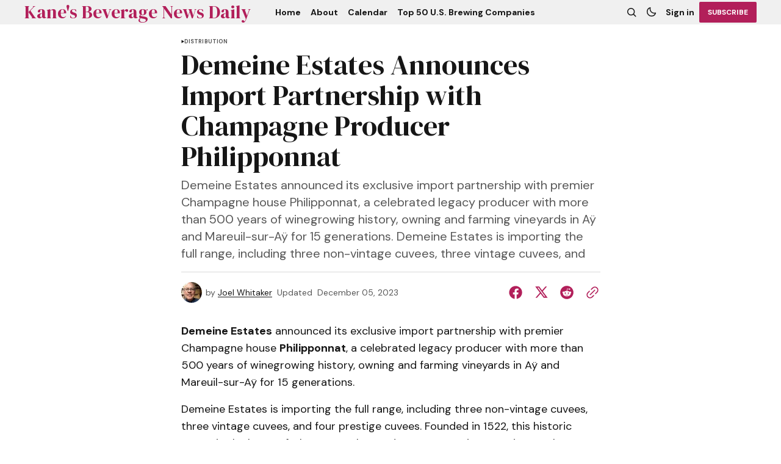

--- FILE ---
content_type: text/html; charset=utf-8
request_url: https://bevnews.net/demeine-estates-announces-import-partnership-with-champagne-producer-philipponnat/
body_size: 10844
content:
<!DOCTYPE html>
<html lang="en" data-theme="light">
    <head>

        <meta charset="utf-8" />
        <meta name="viewport" content="width=device-width, initial-scale=1" />
        
        <title>Demeine Estates Announces Import Partnership with Champagne Producer Philipponnat</title>
        <link rel="stylesheet" href="https://bevnews.net/assets/built/index.css?v=cfbda4732b" />
        <link rel="preconnect" href="https://fonts.googleapis.com">
<link rel="preconnect" href="https://fonts.gstatic.com" crossorigin>

<link href="https://fonts.googleapis.com/css2?family=DM+Serif+Display&display=swap" rel="stylesheet">

<link href="https://fonts.googleapis.com/css2?family=DM+Sans:ital,opsz,wght@0,9..40,400;0,9..40,500;0,9..40,600;0,9..40,700;1,9..40,400;1,9..40,500;1,9..40,600;1,9..40,700&display=swap" rel="stylesheet">

<style>
    :root {
        --font-family-navigation: 'DM Sans', sans-serif;
        --font-family-body: 'DM Sans', sans-serif;
        --font-family-title: 'DM Serif Display', serif;
        --font-family-section-title: 'DM Sans', sans-serif;
        --font-family-post-tag: 'DM Sans', sans-serif;
        --font-family-post-excerpt: 'DM Sans', sans-serif;
        --font-family-post-info: 'DM Sans', sans-serif;
        --font-family-button: 'DM Sans', sans-serif;
        --font-family-number: 'DM Serif Display', serif;    
        
        --font-weight-title: 400;
        --font-weight-tag: 700;
        --font-weight-post-excerpt: 400;
        --font-weight-post-info: 400;
        --font-weight-navigation: 700;
        --font-weight-button: 700;
        --font-weight-section-title: 700;
        --font-weight-footer-secondary: 400;
        --font-weight-number: 400;

        --font-size-site-title-1: 30px;
        --font-size-site-title-2: 48px;
        --font-size-navigation-1: 14px;
        --font-size-navigation-2: 16px;
        --font-size-button: 12px;
        --font-size-section-title: 12px;
        --font-size-tag: 9px;
        --font-size-post-title: 24px;
        --font-size-post-title-no-img: 18px;
        --font-size-main-post-title: 36px;
        --font-size-main-post-title-no-feat: 32px;
        --font-size-main-post-excerpt: 20px;
        --font-size-latest-post-title: 18px;
        --font-size-post-info: 12px;
        --font-size-number: 50px;
        --font-size-cta-text: 16px;
        --font-size-post-page-title: 46px;
        --font-size-post-page-excerpt: 20px;

        --line-height-site-title-1: 100%;
        --line-height-site-title-2: 100%;
        --line-height-navigation-1: 100%;
        --line-height-navigation-2: 110%;
        --line-height-button-1: 110%;
        --line-height-button-2: 120%;
        --line-height-tag: 100%;
        --line-height-post-title: 110%;
        --line-height-main-post-title: 110%;
        --line-height-main-post-excerpt: 140%;
        --line-height-latest-post-title: 110%;
        --line-height-post-info: 110%;
        --line-height-section-title: 120%;
        --line-height-number: 90%;
        --line-height-cta-text: 130%;

        --letter-spacing-title: 0;
        --letter-spacing-button: -0.02em; 
        --letter-spacing-tag: 0.02em; 
        --letter-spacing-section-title: 0.02em;
        --letter-spacing-number: -0.04em;

        --text-transform-navigation: unset;
        --text-transform-tags: uppercase;
        --text-transform-button: uppercase;
        --text-transform-section-title: uppercase;
        --text-transform-footer-link: uppercase;

        --edit-billing-btn-padding--loading: 4.5px 54.5px;
    }
</style>






        
    <style>
        :root {
            --border-radius-buttons: 2px;
            --border-radius-images: 0;
            --border-radius-elements: 2px;
        }
    </style>


        <style>
            :root {
                --accent-color: #b21f5a;
                        --header-height: -40px;
                
            }
            :root[data-theme='light']{
                --color-social-bg-icon: #b21f5a;
            }
            :root[data-theme='dark']{
                --color-social-bg-icon: #fff;
            }
        </style>

        <script>
            const rootElem = document.querySelector("html[data-theme]");

            const detectSystemTheme = () => {
                if (window.matchMedia("(prefers-color-scheme: dark)").matches) {
                    rootElem.setAttribute("data-theme", "dark");
                } else {
                    rootElem.setAttribute("data-theme", "light");
                }
            };

            const initTheme = () => {
                const localStoragePref = localStorage.getItem("data-theme");

                if (localStoragePref) {
                    rootElem.setAttribute("data-theme", localStoragePref);
                } else {
                    detectSystemTheme();
                }
            };

            initTheme();

            window
                .matchMedia("(prefers-color-scheme: dark)")
                .addEventListener("change", () => {
                    if (window.matchMedia("(prefers-color-scheme: dark)").matches) {
                        rootElem.setAttribute("data-theme", "dark");
                    } else {
                        rootElem.setAttribute("data-theme", "light");
                    }
                });
        </script>
        
        <script src="https://bevnews.net/assets/built/index.js?v=cfbda4732b" defer></script>
        
        <link rel="canonical" href="https://bevnews.net/demeine-estates-announces-import-partnership-with-champagne-producer-philipponnat/">
    <meta name="referrer" content="no-referrer-when-downgrade">
    
    <meta property="og:site_name" content="Kane&#x27;s Beverage News Daily">
    <meta property="og:type" content="article">
    <meta property="og:title" content="Demeine Estates Announces Import Partnership with Champagne Producer Philipponnat">
    <meta property="og:description" content="Demeine Estates announced its exclusive import partnership with premier Champagne house Philipponnat, a celebrated legacy producer with more than 500 years of winegrowing history, owning and farming vineyards in Aÿ and Mareuil-sur-Aÿ for 15 generations.

Demeine Estates is importing the full range, including three non-vintage cuvees, three vintage cuvees, and">
    <meta property="og:url" content="https://bevnews.net/demeine-estates-announces-import-partnership-with-champagne-producer-philipponnat/">
    <meta property="og:image" content="https://bevnews.net/content/images/2022/08/BND-HEADER.jpg">
    <meta property="article:published_time" content="2023-12-06T02:26:22.000Z">
    <meta property="article:modified_time" content="2023-12-06T02:26:22.000Z">
    <meta property="article:tag" content="Distribution">
    
    <meta property="article:publisher" content="https://www.facebook.com/ghost">
    <meta name="twitter:card" content="summary_large_image">
    <meta name="twitter:title" content="Demeine Estates Announces Import Partnership with Champagne Producer Philipponnat">
    <meta name="twitter:description" content="Demeine Estates announced its exclusive import partnership with premier Champagne house Philipponnat, a celebrated legacy producer with more than 500 years of winegrowing history, owning and farming vineyards in Aÿ and Mareuil-sur-Aÿ for 15 generations.

Demeine Estates is importing the full range, including three non-vintage cuvees, three vintage cuvees, and">
    <meta name="twitter:url" content="https://bevnews.net/demeine-estates-announces-import-partnership-with-champagne-producer-philipponnat/">
    <meta name="twitter:image" content="https://bevnews.net/content/images/size/w1200/2022/10/Maker-s-Mark-Warehouse-Interior-2-2.jpg">
    <meta name="twitter:label1" content="Written by">
    <meta name="twitter:data1" content="Joel Whitaker">
    <meta name="twitter:label2" content="Filed under">
    <meta name="twitter:data2" content="Distribution">
    <meta name="twitter:site" content="@ghost">
    <meta property="og:image:width" content="940">
    <meta property="og:image:height" content="198">
    
    <script type="application/ld+json">
{
    "@context": "https://schema.org",
    "@type": "Article",
    "publisher": {
        "@type": "Organization",
        "name": "Kane&#x27;s Beverage News Daily",
        "url": "https://bevnews.net/",
        "logo": {
            "@type": "ImageObject",
            "url": "https://bevnews.net/favicon.ico",
            "width": 48,
            "height": 48
        }
    },
    "author": {
        "@type": "Person",
        "name": "Joel Whitaker",
        "image": {
            "@type": "ImageObject",
            "url": "https://www.gravatar.com/avatar/02bb708ffc53a92d152fcd65cc9bedb5?s=250&r=x&d=mp",
            "width": 250,
            "height": 250
        },
        "url": "https://bevnews.net/author/joel/",
        "sameAs": []
    },
    "headline": "Demeine Estates Announces Import Partnership with Champagne Producer Philipponnat",
    "url": "https://bevnews.net/demeine-estates-announces-import-partnership-with-champagne-producer-philipponnat/",
    "datePublished": "2023-12-06T02:26:22.000Z",
    "dateModified": "2023-12-06T02:26:22.000Z",
    "keywords": "Distribution",
    "description": "Demeine Estates announced its exclusive import partnership with premier Champagne house Philipponnat, a celebrated legacy producer with more than 500 years of winegrowing history, owning and farming vineyards in Aÿ and Mareuil-sur-Aÿ for 15 generations.\n\nDemeine Estates is importing the full range, including three non-vintage cuvees, three vintage cuvees, and four prestige cuvees. Founded in 1522, this historic House in the heart of Champagne has undergone a renaissance since 15th generation fam",
    "mainEntityOfPage": "https://bevnews.net/demeine-estates-announces-import-partnership-with-champagne-producer-philipponnat/"
}
    </script>

    <meta name="generator" content="Ghost 6.13">
    <link rel="alternate" type="application/rss+xml" title="Kane&#x27;s Beverage News Daily" href="https://bevnews.net/rss/">
    <script defer src="https://cdn.jsdelivr.net/ghost/portal@~2.56/umd/portal.min.js" data-i18n="true" data-ghost="https://bevnews.net/" data-key="4c8fdd3727dd41776902f09e03" data-api="https://kanes-beverage-news-daily.ghost.io/ghost/api/content/" data-locale="en" crossorigin="anonymous"></script><style id="gh-members-styles">.gh-post-upgrade-cta-content,
.gh-post-upgrade-cta {
    display: flex;
    flex-direction: column;
    align-items: center;
    font-family: -apple-system, BlinkMacSystemFont, 'Segoe UI', Roboto, Oxygen, Ubuntu, Cantarell, 'Open Sans', 'Helvetica Neue', sans-serif;
    text-align: center;
    width: 100%;
    color: #ffffff;
    font-size: 16px;
}

.gh-post-upgrade-cta-content {
    border-radius: 8px;
    padding: 40px 4vw;
}

.gh-post-upgrade-cta h2 {
    color: #ffffff;
    font-size: 28px;
    letter-spacing: -0.2px;
    margin: 0;
    padding: 0;
}

.gh-post-upgrade-cta p {
    margin: 20px 0 0;
    padding: 0;
}

.gh-post-upgrade-cta small {
    font-size: 16px;
    letter-spacing: -0.2px;
}

.gh-post-upgrade-cta a {
    color: #ffffff;
    cursor: pointer;
    font-weight: 500;
    box-shadow: none;
    text-decoration: underline;
}

.gh-post-upgrade-cta a:hover {
    color: #ffffff;
    opacity: 0.8;
    box-shadow: none;
    text-decoration: underline;
}

.gh-post-upgrade-cta a.gh-btn {
    display: block;
    background: #ffffff;
    text-decoration: none;
    margin: 28px 0 0;
    padding: 8px 18px;
    border-radius: 4px;
    font-size: 16px;
    font-weight: 600;
}

.gh-post-upgrade-cta a.gh-btn:hover {
    opacity: 0.92;
}</style><script async src="https://js.stripe.com/v3/"></script>
    <script defer src="https://cdn.jsdelivr.net/ghost/sodo-search@~1.8/umd/sodo-search.min.js" data-key="4c8fdd3727dd41776902f09e03" data-styles="https://cdn.jsdelivr.net/ghost/sodo-search@~1.8/umd/main.css" data-sodo-search="https://kanes-beverage-news-daily.ghost.io/" data-locale="en" crossorigin="anonymous"></script>
    
    <link href="https://bevnews.net/webmentions/receive/" rel="webmention">
    <script defer src="/public/cards.min.js?v=cfbda4732b"></script>
    <link rel="stylesheet" type="text/css" href="/public/cards.min.css?v=cfbda4732b">
    <script defer src="/public/comment-counts.min.js?v=cfbda4732b" data-ghost-comments-counts-api="https://bevnews.net/members/api/comments/counts/"></script>
    <script defer src="/public/member-attribution.min.js?v=cfbda4732b"></script>
    <script defer src="/public/ghost-stats.min.js?v=cfbda4732b" data-stringify-payload="false" data-datasource="analytics_events" data-storage="localStorage" data-host="https://bevnews.net/.ghost/analytics/api/v1/page_hit"  tb_site_uuid="d046989c-092a-4b53-9f4c-cb8c3be7f100" tb_post_uuid="3c400ba9-2e61-44b0-8945-081e67fe314a" tb_post_type="post" tb_member_uuid="undefined" tb_member_status="undefined"></script><style>:root {--ghost-accent-color: #b21f5a;}</style>
    <script defer="defer" data-domain="bevnews.net" src="https://plausible.io/js/script.hash.outbound-links.js"></script>
    <link rel="preconnect" href="https://fonts.bunny.net"><link rel="stylesheet" href="https://fonts.bunny.net/css?family=merriweather:300,700"><style>:root {--gh-font-body: Merriweather;}</style>

    </head>
    <body class="post-template tag-distribution gh-font-body-merriweather">
        <div class="gh-viewport">
                <header class="gh-header gh-header--type-1 gh-header--gray" >
        <div class="gh-container gh-header-container">
            <button class="gh-burger-btn gh-burger-btn--type-1" aria-label="open mobile menu button" id="open-mobile-menu">
                <svg width="25" height="25" viewBox="0 0 25 25" fill="#161616" xmlns="http://www.w3.org/2000/svg">
<g>
<path fill-rule="evenodd" clip-rule="evenodd" d="M5.5 8.5C4.94772 8.5 4.5 8.94772 4.5 9.5C4.5 10.0523 4.94772 10.5 5.5 10.5H19.5C20.0523 10.5 20.5 10.0523 20.5 9.5C20.5 8.94772 20.0523 8.5 19.5 8.5H5.5ZM5.5 13.5C4.94772 13.5 4.5 13.9477 4.5 14.5C4.5 15.0523 4.94772 15.5 5.5 15.5H16.5C17.0523 15.5 17.5 15.0523 17.5 14.5C17.5 13.9477 17.0523 13.5 16.5 13.5H5.5Z"/>
</g>
</svg>
            </button>
            
            <a class="gh-site-logo " href="https://bevnews.net" aria-label="Kane&#x27;s Beverage News Daily logo and home page link">
                        <h1 class="gh-site-title">Kane&#x27;s Beverage News Daily</h1>
            </a>
                <nav class="gh-nav">
        <ul class="gh-nav-menu">
                    <li class="gh-nav-list-item nav-home"><a href="https://bevnews.net/" class="gh-nav-menu-item" aria-label="Home navigation link" ><span>Home</span></a></li>
                    <li class="gh-nav-list-item nav-about"><a href="https://bevnews.net/about/" class="gh-nav-menu-item" aria-label="About navigation link" ><span>About</span></a></li>
                    <li class="gh-nav-list-item nav-calendar"><a href="https://bevnews.net/calendar/" class="gh-nav-menu-item" aria-label="Calendar navigation link" ><span>Calendar</span></a></li>
                    <li class="gh-nav-list-item nav-top-50-u-s-brewing-companies"><a href="https://bevnews.net/top-50-us-brewing-companies-2024/" class="gh-nav-menu-item" aria-label="Top 50 U.S. Brewing Companies navigation link" ><span>Top 50 U.S. Brewing Companies</span></a></li>
        </ul>
    </nav>


            <div class="gh-header__options">
                <button class="gh-search" title="Search button" aria-label="Search button" data-ghost-search><svg width="24" height="24" viewBox="0 0 24 24" fill="#161616" xmlns="http://www.w3.org/2000/svg">
<g>
<path fill-rule="evenodd" clip-rule="evenodd" d="M6.80617 6.80617C7.96263 5.6497 9.53114 5 11.1666 5C12.8021 5 14.3706 5.6497 15.5271 6.80617C16.6836 7.96263 17.3333 9.53114 17.3333 11.1666C17.3333 12.5501 16.8684 13.8857 16.0251 14.9644L19.2803 18.2197C19.5732 18.5126 19.5732 18.9874 19.2803 19.2803C18.9874 19.5732 18.5126 19.5732 18.2197 19.2803L14.9644 16.0251C13.8857 16.8684 12.5501 17.3333 11.1666 17.3333C9.53114 17.3333 7.96263 16.6836 6.80617 15.5271C5.6497 14.3706 5 12.8021 5 11.1666C5 9.53114 5.6497 7.96263 6.80617 6.80617ZM11.1666 6.5C9.92897 6.5 8.74199 6.99166 7.86683 7.86683C6.99166 8.74199 6.5 9.92897 6.5 11.1666C6.5 12.4043 6.99166 13.5913 7.86683 14.4664C8.74199 15.3416 9.92897 15.8333 11.1666 15.8333C12.4043 15.8333 13.5913 15.3416 14.4664 14.4664C15.3416 13.5913 15.8333 12.4043 15.8333 11.1666C15.8333 9.92897 15.3416 8.74199 14.4664 7.86683C13.5913 6.99166 12.4043 6.5 11.1666 6.5Z"/>
</g>
</svg>
</button>
                <button class="gh-switch-btn" aria-label="Switch theme button" type="button">
                    <svg
    width="24"
    height="24"
    viewBox="-2 -1 21 21"
    fill="none"
    xmlns="http://www.w3.org/2000/svg"
    class="gh-moon-icon"
    stroke="#161616"
>
    <path
        d="M15 10.6498C14.4361 10.8208 13.8378 10.9128 13.218 10.9128C9.83172 10.9128 7.0866 8.16764 7.0866 4.78131C7.0866 4.16179 7.17848 3.56372 7.34936 3C4.8322 3.76338 3 6.10197 3 8.86851C3 12.2548 5.74511 15 9.13138 15C11.8981 15 14.2369 13.1674 15 10.6498Z"
        stroke-width="1.3"
        stroke-linejoin="round"
    />
</svg>                    <svg
    width="24"
    height="24"
    viewBox="-2 -1.5 22 21"
    fill="none"
    xmlns="http://www.w3.org/2000/svg"
    class="gh-sun-icon"
>
    <path
        d="M8.99999 2.2966V1.80005M8.99999 16.2001V15.7035M15.7034 9.00005H16.2M1.79999 9.00005H2.29654M13.7405 4.26005L14.0916 3.90894M3.90836 14.0912L4.25947 13.7401M13.7405 13.74L14.0916 14.0912M3.90836 3.9089L4.25947 4.26002M12.9627 8.97289C12.9627 11.1668 11.1842 12.9453 8.99029 12.9453C6.79639 12.9453 5.01788 11.1668 5.01788 8.97289C5.01788 6.77899 6.79639 5.00048 8.99029 5.00048C11.1842 5.00048 12.9627 6.77899 12.9627 8.97289Z"
        stroke="#FFF"
        stroke-width="1.3"
        stroke-linecap="round"
    />
</svg>                </button>
                        <a class="gh-nav-menu-item gh-sign-in-btn" href="https://bevnews.net/signin" aria-label="Sign in">Sign in</a>
                        <a class="gh-subscribe-button gh-accent-button" href="https://bevnews.net/subscribe" aria-label="Subscribe"><span>Subscribe</span></a>
            </div>

        </div>
            <div class="gh-mobile-menu">
            <button class="gh-burger-btn gh-burger-btn--close" aria-label="close mobile menu button" id="close-mobile-menu">
                <svg width="24" height="24" viewBox="0 0 24 24" fill="none" xmlns="http://www.w3.org/2000/svg">
<g>
<path d="M6.40002 18.6538L5.34619 17.6L10.9462 12L5.34619 6.40002L6.40002 5.34619L12 10.9462L17.6 5.34619L18.6538 6.40002L13.0538 12L18.6538 17.6L17.6 18.6538L12 13.0538L6.40002 18.6538Z"/>
</g>
</svg>
            </button>
        <div class="gh-mobile-menu__top gh-mobile-menu__top--subscribe">
                <nav class="gh-nav">
        <ul class="gh-nav-menu">
                    <li class="gh-nav-list-item nav-home"><a href="https://bevnews.net/" class="gh-nav-menu-item" aria-label="Home navigation link"><span>Home</span></a></li>
                    <li class="gh-nav-list-item nav-about"><a href="https://bevnews.net/about/" class="gh-nav-menu-item" aria-label="About navigation link"><span>About</span></a></li>
                    <li class="gh-nav-list-item nav-calendar"><a href="https://bevnews.net/calendar/" class="gh-nav-menu-item" aria-label="Calendar navigation link"><span>Calendar</span></a></li>
                    <li class="gh-nav-list-item nav-top-50-u-s-brewing-companies"><a href="https://bevnews.net/top-50-us-brewing-companies-2024/" class="gh-nav-menu-item" aria-label="Top 50 U.S. Brewing Companies navigation link"><span>Top 50 U.S. Brewing Companies</span></a></li>
        </ul>
    </nav>

                    <a class="gh-nav-menu-item--hide gh-mobile-account-btn gh-accent-button" href="https://bevnews.net/signin" aria-label="Sign in"><span>Sign in</span></a>
                <ul class="gh-sub-nav">
            <li class="nav-sign-up"><a href="#/portal/" class="gh-sub-nav-menu-item" aria-label="Sign up navigation link">Sign up</a></li>
    </ul>

        </div>
        <div class="gh-mobile-bottom">
                    <form class="gh-form" data-members-form="subscribe" data-members-autoredirect="false" novalidate>
                        <h2 class="gh-form__title">Subscribe to Our Newsletter</h2>
                        <div class="gh-form__input-wrapper">
                            <input class="gh-form-input" data-members-email type="email" name="email-input-mobile-menu" id="email-input-mobile-menu" placeholder="E-mail" aria-label="Your Email Address" autofocus required>
                            <button aria-label="Subscribe" class="gh-main-button gh-form__submit-button gh-accent-button" type="submit">
                                <span>Subscribe</span>
                                <svg xmlns="http://www.w3.org/2000/svg" xmlns:xlink="http://www.w3.org/1999/xlink"
  style="margin: auto; background: none; shape-rendering: auto;" width="25px" height="25px"
  viewBox="0 0 100 100" preserveAspectRatio="xMidYMid">
  <circle cx="50" cy="50" fill="none" stroke="#ffffff" stroke-width="10" r="37"
    stroke-dasharray="174.35839227423352 60.119464091411174">
    <animateTransform attributeName="transform" type="rotate" repeatCount="indefinite" dur="1s"
      values="0 50 50;360 50 50" keyTimes="0;1" />
  </circle>
</svg>                            </button>
                        </div>
                        <p class="gh-form__error" data-members-error></p>
                        <div class="gh-form__success">
                            <p class="gh-form__success-title">
                                <svg width="36" height="36" viewBox="0 0 48 48" fill="none" xmlns="http://www.w3.org/2000/svg">
                                    <path
                                        d="M43.2008 24C43.2008 34.6039 34.6046 43.2 24.0008 43.2C13.3969 43.2 4.80078 34.6039 4.80078 24C4.80078 13.3962 13.3969 4.80005 24.0008 4.80005C27.0132 4.80005 29.8635 5.49378 32.4008 6.73021M39.6008 12L22.8008 28.8L18.0008 24"
                                        stroke="#17996A" stroke-width="4" stroke-linecap="round" stroke-linejoin="round" />
                                </svg><span>Success! Now Check Your Email</span>
                            </p>
                            <p class="gh-form__success-text">To complete Subscribe, click the confirmation link in your inbox. If it doesn’t arrive within 3 minutes, check your spam folder.</p>
                            <a href="https://bevnews.net" class="gh-form__success-button">Ok, Thanks</a>
                        </div>
                    </form>
            
<div class="gh-social-icons">
        <a class="gh-social-icons-link" href=https://www.facebook.com/ghost target="_blank" rel="noopener noreferrer" aria-label="Kane&#x27;s Beverage News Daily facebook link"><svg width="26" height="26" viewBox="1 1 24 24" fill="#b21f5a" xmlns="http://www.w3.org/2000/svg">
    <g>
        <path
            d="M13.0596 3.25C7.6419 3.25 3.25 7.6419 3.25 13.0596C3.25 17.9559 6.83722 22.0141 11.5269 22.75V15.8952H9.03612V13.0596H11.5269V10.8984C11.5269 8.43989 12.9913 7.08187 15.232 7.08187C16.3053 7.08187 17.4279 7.27346 17.4279 7.27346V9.68755H16.1909C14.9724 9.68755 14.5924 10.4437 14.5924 11.2195V13.0596H17.313L16.8781 15.8952H14.5924V22.75C19.2819 22.0141 22.8692 17.9559 22.8692 13.0596C22.8692 7.6419 18.4773 3.25 13.0596 3.25Z" />
    </g>
</svg></a>
        <a class="gh-social-icons-link" href=https://x.com/ghost target="_blank" rel="noopener noreferrer" aria-label="Kane&#x27;s Beverage News Daily twitter link"><svg width="26" height="26" viewBox="0 0 26 26" fill="#b21f5a" xmlns="http://www.w3.org/2000/svg">
<g>
<path d="M9.69583 3.25H3.25L10.8569 13.3925L3.66433 21.6666H6.10456L11.9871 14.8995L17.0625 21.6667H23.5083L15.5815 11.0976L22.4034 3.25H19.9632L14.4513 9.59066L9.69583 3.25ZM17.9833 19.825L6.93333 5.09167H8.775L19.825 19.825H17.9833Z"/>
</g>
</svg>
</a>
</div>        </div>
    </div>
<div class="gh-mobile-overlay gh-mobile-overlay--close"></div>    </header>
            
            

<main class="gh-post-page--wrapper">
    <div class="gh-post-page">
        <article class="post tag-distribution no-image gh-post-page__article">
            <header class="gh-post-page__header">


                        <div class="gh-tags-wrapper">
                        <svg width="5" height="8" viewBox="0 0 5 6" fill="#161616" xmlns="http://www.w3.org/2000/svg">
    <path d="M5 3L0.5 5.59808V0.401924L5 3Z" />
</svg>                        
                    <a href="/tag/distribution/" class="gh-tag-link" >Distribution</a>

                        </div>


                <h1 class="gh-post-page__title">Demeine Estates Announces Import Partnership with Champagne Producer Philipponnat</h1>

                    <p class="gh-post-page__excerpt">Demeine Estates announced its exclusive import partnership with premier Champagne house Philipponnat, a celebrated legacy producer with more than 500 years of winegrowing history, owning and farming vineyards in Aÿ and Mareuil-sur-Aÿ for 15 generations.

Demeine Estates is importing the full range, including three non-vintage cuvees, three vintage cuvees, and</p>

                <div class="gh-post-page__author gh-post-page__author--header">
                        <picture>
                            <source 
                                srcset="
                                https://www.gravatar.com/avatar/02bb708ffc53a92d152fcd65cc9bedb5?s&#x3D;250&amp;r&#x3D;x&amp;d&#x3D;mp 100w"
                                sizes="34px"  
                                type="image/webp">
                            <img 
                                srcset="
                                https://www.gravatar.com/avatar/02bb708ffc53a92d152fcd65cc9bedb5?s&#x3D;250&amp;r&#x3D;x&amp;d&#x3D;mp 100w"
                                sizes="34px" 
                                src="https://www.gravatar.com/avatar/02bb708ffc53a92d152fcd65cc9bedb5?s&#x3D;250&amp;r&#x3D;x&amp;d&#x3D;mp"
                                class="gh-avatar" 
                                alt="Joel Whitaker profile image">
                        </picture>
                    
                    <div class="gh-post-page__author-name">
                        <span class="gh-post-page__author--start">by</span>
                        <a href="/author/joel/" class="gh-post-page__author-name--link">Joel Whitaker</a>
                    </div>

                    <div class="gh-post-page__author-date">
                        <span class="gh-post-page__author--start">Updated</span>

                        <time class="gh-post-info__date" datetime="2023-12-05">
                            December 05, 2023
                        </time>
                    </div>

                    <div class="gh-post-page__share">
                        <a class="gh-post-page__share-link" href="https://www.facebook.com/sharer.php?u=https://bevnews.net/demeine-estates-announces-import-partnership-with-champagne-producer-philipponnat/" target="_blank" rel="noopener" aria-label="Share on facebook">
                            <svg width="26" height="26" viewBox="1 1 24 24" fill="#b21f5a" xmlns="http://www.w3.org/2000/svg">
    <g>
        <path
            d="M13.0596 3.25C7.6419 3.25 3.25 7.6419 3.25 13.0596C3.25 17.9559 6.83722 22.0141 11.5269 22.75V15.8952H9.03612V13.0596H11.5269V10.8984C11.5269 8.43989 12.9913 7.08187 15.232 7.08187C16.3053 7.08187 17.4279 7.27346 17.4279 7.27346V9.68755H16.1909C14.9724 9.68755 14.5924 10.4437 14.5924 11.2195V13.0596H17.313L16.8781 15.8952H14.5924V22.75C19.2819 22.0141 22.8692 17.9559 22.8692 13.0596C22.8692 7.6419 18.4773 3.25 13.0596 3.25Z" />
    </g>
</svg>                        </a>
                        <a class="gh-post-page__share-link" href="https://twitter.com/intent/tweet?url=https://bevnews.net/demeine-estates-announces-import-partnership-with-champagne-producer-philipponnat/&amp;text=Demeine%20Estates%20Announces%20Import%20Partnership%20with%20Champagne%20Producer%20Philipponnat" target="_blank" rel="noopener" aria-label="Share on twitter">
                            <svg width="26" height="26" viewBox="0 0 26 26" fill="#b21f5a" xmlns="http://www.w3.org/2000/svg">
<g>
<path d="M9.69583 3.25H3.25L10.8569 13.3925L3.66433 21.6666H6.10456L11.9871 14.8995L17.0625 21.6667H23.5083L15.5815 11.0976L22.4034 3.25H19.9632L14.4513 9.59066L9.69583 3.25ZM17.9833 19.825L6.93333 5.09167H8.775L19.825 19.825H17.9833Z"/>
</g>
</svg>
                        </a>
                        <a class="gh-post-page__share-link" href="https://reddit.com/submit?url=https://bevnews.net/demeine-estates-announces-import-partnership-with-champagne-producer-philipponnat/&amp;media=&amp;description=Demeine%20Estates%20Announces%20Import%20Partnership%20with%20Champagne%20Producer%20Philipponnat" target="_blank" rel="noopener" data-pin-do="none" aria-label="Share on reddit">
                            <svg width="32" height="32" viewBox="0 0 32 32" fill="#b21f5a" xmlns="http://www.w3.org/2000/svg">
<path d="M16.0013 29.3334C8.6375 29.3334 2.66797 23.3638 2.66797 16.0001C2.66797 8.63628 8.6375 2.66675 16.0013 2.66675C23.3651 2.66675 29.3347 8.63628 29.3347 16.0001C29.3347 23.3638 23.3651 29.3334 16.0013 29.3334ZM24.8947 16.0001C24.8667 15.2334 24.3909 14.5547 23.6797 14.2667C22.9687 13.9789 22.1548 14.1355 21.6013 14.6667C20.0845 13.6357 18.3016 13.0661 16.468 13.0267L17.3347 8.86675L20.188 9.46675C20.258 10.1181 20.7909 10.622 21.4452 10.6557C22.0993 10.6894 22.6812 10.2428 22.8177 9.60204C22.9543 8.96133 22.6051 8.31634 21.994 8.08034C21.3829 7.84432 20.6908 8.08723 20.3613 8.65341L17.0947 8.00008C16.9867 7.9764 16.8739 7.99692 16.7811 8.05704C16.6884 8.11716 16.6237 8.21189 16.6013 8.32008L15.6147 12.9467C13.7585 12.9747 11.951 13.5447 10.4146 14.5867C9.85296 14.0582 9.03224 13.9111 8.322 14.2118C7.61176 14.5123 7.14592 15.2038 7.13422 15.975C7.12253 16.7461 7.56717 17.4514 8.26797 17.7734C8.25296 17.9687 8.25296 18.1647 8.26797 18.3601C8.26797 21.3467 11.748 23.7734 16.0413 23.7734C20.3347 23.7734 23.8147 21.3467 23.8147 18.3601C23.8296 18.1647 23.8296 17.9687 23.8147 17.7734C24.4861 17.4397 24.9063 16.7498 24.8947 16.0001ZM11.5613 17.3334C11.5613 16.597 12.1582 16.0001 12.8946 16.0001C13.6311 16.0001 14.228 16.597 14.228 17.3334C14.228 18.0698 13.6311 18.6667 12.8946 18.6667C12.541 18.6667 12.2019 18.5262 11.9518 18.2762C11.7018 18.0262 11.5613 17.687 11.5613 17.3334ZM19.308 21.0001C18.362 21.713 17.1981 22.0758 16.0147 22.0267C14.8312 22.0758 13.6673 21.713 12.7213 21.0001C12.6038 20.857 12.6141 20.6481 12.745 20.5171C12.8759 20.3862 13.0848 20.3759 13.228 20.4934C14.0296 21.0814 15.0081 21.3778 16.0013 21.3334C16.9957 21.3875 17.9788 21.1006 18.788 20.5201C18.8832 20.4271 19.0208 20.3922 19.1489 20.4282C19.2769 20.4643 19.3761 20.5659 19.4089 20.6949C19.4417 20.8238 19.4032 20.9605 19.308 21.0534V21.0001ZM19.068 18.7201C18.3316 18.7201 17.7347 18.1231 17.7347 17.3867C17.7347 16.6503 18.3316 16.0534 19.068 16.0534C19.8044 16.0534 20.4013 16.6503 20.4013 17.3867C20.416 17.7518 20.2801 18.107 20.0256 18.369C19.7709 18.6311 19.42 18.7774 19.0547 18.7734L19.068 18.7201Z"/>
</svg>
                        </a>
                        <button class="gh-post-page__share-link copyToClipboardBtn" aria-label="Copy to clipboard button">
                            <svg width="32" height="32" fill="#b21f5a" viewbox="0 0 32 32" xmlns="http://www.w3.org/2000/svg">
    <path
        d="M19.92 4.271a7.21 7.21 0 0 0-2.832 1.017c-.615.385-1.224.938-2.934 2.665-1.531 1.546-1.614 1.657-1.549 2.06.069.425.608.92 1.001.92.11 0 .267-.025.349-.056.082-.031.941-.842 1.91-1.802.969-.961 1.882-1.833 2.028-1.939.529-.381 1.326-.718 2-.845.441-.083 1.364-.082 1.814.001a5.106 5.106 0 0 1 2.752 1.502c.627.649.993 1.292 1.26 2.216.102.353.121.543.121 1.243 0 .909-.078 1.298-.399 2.006-.33.727-.612 1.064-2.435 2.902-.975.984-1.798 1.855-1.829 1.937a1.16 1.16 0 0 0-.057.35c0 .392.496.931.92 1 .403.066.514-.018 2.06-1.549a72.228 72.228 0 0 0 1.908-1.945c1.254-1.4 1.835-2.883 1.84-4.701.005-1.879-.651-3.499-1.965-4.857a7.057 7.057 0 0 0-3.758-2.048c-.559-.107-1.645-.144-2.205-.077m.133 6.272c-.219.103-9.32 9.174-9.488 9.457-.165.278-.149.614.045.92.224.353.537.547.884.547.242 0 .31-.028.564-.224.451-.35 9.199-9.14 9.304-9.35.118-.233.116-.599-.004-.788-.356-.562-.851-.775-1.305-.562m-10.56 2.072c-.217.096-3.532 3.402-3.903 3.892a7.085 7.085 0 0 0-1.187 2.34c-.198.684-.252 1.091-.253 1.9-.001 1.899.654 3.503 1.994 4.884 1.426 1.469 3.096 2.177 5.109 2.166 1.108-.007 2.03-.21 2.958-.653.913-.436 1.177-.656 3.161-2.629 1.034-1.028 1.916-1.946 1.96-2.04.124-.26.101-.503-.073-.778-.336-.53-.846-.723-1.298-.491-.096.048-.978.885-1.961 1.859-.983.975-1.903 1.85-2.044 1.945a5.26 5.26 0 0 1-1.682.707c-.628.13-1.74.111-2.301-.04-.882-.237-1.555-.623-2.246-1.289-.756-.728-1.154-1.389-1.445-2.394-.103-.357-.122-.545-.122-1.247 0-.703.019-.89.122-1.248a5.463 5.463 0 0 1 .739-1.57c.138-.196 1.037-1.148 1.998-2.116.961-.968 1.773-1.828 1.804-1.91.103-.27.068-.534-.104-.794-.308-.466-.823-.673-1.226-.494"
        fill-rule="evenodd"/>
</svg>                            <span class="copyToClipboardBtn__success">Link copied!</span>
                            <span class="copyToClipboardBtn__fail">Copy failed!</span>
                        </button>
                    </div>
                </div>
            </header>

            <div class="gh-post-page__content">

                <p><strong>Demeine Estates</strong> announced its exclusive import partnership with premier Champagne house <strong>Philipponnat</strong>, a celebrated legacy producer with more than 500 years of winegrowing history, owning and farming vineyards in Aÿ and Mareuil-sur-Aÿ for 15 generations.</p><p>Demeine Estates is importing the full range, including three non-vintage cuvees, three vintage cuvees, and four prestige cuvees.&nbsp;Founded in 1522, this&nbsp;historic House&nbsp;in the heart of Champagne has undergone a renaissance since 15th generation family member Charles Philipponnat took the helm in 2000.</p>

            </div>
            <div class="gh-post-page__author gh-post-page__author--content">
                    <picture>
                        <source 
                            srcset="
                            https://www.gravatar.com/avatar/02bb708ffc53a92d152fcd65cc9bedb5?s&#x3D;250&amp;r&#x3D;x&amp;d&#x3D;mp 100w"
                            sizes="34px"  
                            type="image/webp">
                        <img 
                            srcset="
                            https://www.gravatar.com/avatar/02bb708ffc53a92d152fcd65cc9bedb5?s&#x3D;250&amp;r&#x3D;x&amp;d&#x3D;mp 100w"
                            sizes="34px" 
                            src="https://www.gravatar.com/avatar/02bb708ffc53a92d152fcd65cc9bedb5?s&#x3D;250&amp;r&#x3D;x&amp;d&#x3D;mp"
                            class="gh-avatar" 
                            alt="Joel Whitaker profile image">
                    </picture>
                
                <div class="gh-post-page__author-name">
                    <span class="gh-post-page__author--start">by</span>
                    <a href="/author/joel/" class="gh-post-page__author-name--link">Joel Whitaker</a>
                </div>

                <div class="gh-post-page__author-date">
                    <span class="gh-post-page__author--start">Updated</span>

                    <time class="gh-post-info__date" datetime="2023-12-05">
                        December 05, 2023
                    </time>
                </div>

                <div class="gh-post-page__share">
                    <a class="gh-post-page__share-link" href="https://www.facebook.com/sharer.php?u=https://bevnews.net/demeine-estates-announces-import-partnership-with-champagne-producer-philipponnat/" target="_blank" rel="noopener" aria-label="Share on facebook">
                        <svg width="26" height="26" viewBox="1 1 24 24" fill="#b21f5a" xmlns="http://www.w3.org/2000/svg">
    <g>
        <path
            d="M13.0596 3.25C7.6419 3.25 3.25 7.6419 3.25 13.0596C3.25 17.9559 6.83722 22.0141 11.5269 22.75V15.8952H9.03612V13.0596H11.5269V10.8984C11.5269 8.43989 12.9913 7.08187 15.232 7.08187C16.3053 7.08187 17.4279 7.27346 17.4279 7.27346V9.68755H16.1909C14.9724 9.68755 14.5924 10.4437 14.5924 11.2195V13.0596H17.313L16.8781 15.8952H14.5924V22.75C19.2819 22.0141 22.8692 17.9559 22.8692 13.0596C22.8692 7.6419 18.4773 3.25 13.0596 3.25Z" />
    </g>
</svg>                    </a>
                    <a class="gh-post-page__share-link" href="https://twitter.com/intent/tweet?url=https://bevnews.net/demeine-estates-announces-import-partnership-with-champagne-producer-philipponnat/&amp;text=Demeine%20Estates%20Announces%20Import%20Partnership%20with%20Champagne%20Producer%20Philipponnat" target="_blank" rel="noopener" aria-label="Share on twitter">
                        <svg width="26" height="26" viewBox="0 0 26 26" fill="#b21f5a" xmlns="http://www.w3.org/2000/svg">
<g>
<path d="M9.69583 3.25H3.25L10.8569 13.3925L3.66433 21.6666H6.10456L11.9871 14.8995L17.0625 21.6667H23.5083L15.5815 11.0976L22.4034 3.25H19.9632L14.4513 9.59066L9.69583 3.25ZM17.9833 19.825L6.93333 5.09167H8.775L19.825 19.825H17.9833Z"/>
</g>
</svg>
                    </a>
                    <a class="gh-post-page__share-link" href="https://reddit.com/submit?url=https://bevnews.net/demeine-estates-announces-import-partnership-with-champagne-producer-philipponnat/&amp;media=&amp;description=Demeine%20Estates%20Announces%20Import%20Partnership%20with%20Champagne%20Producer%20Philipponnat" target="_blank" rel="noopener" data-pin-do="none" aria-label="Share on reddit">
                        <svg width="32" height="32" viewBox="0 0 32 32" fill="#b21f5a" xmlns="http://www.w3.org/2000/svg">
<path d="M16.0013 29.3334C8.6375 29.3334 2.66797 23.3638 2.66797 16.0001C2.66797 8.63628 8.6375 2.66675 16.0013 2.66675C23.3651 2.66675 29.3347 8.63628 29.3347 16.0001C29.3347 23.3638 23.3651 29.3334 16.0013 29.3334ZM24.8947 16.0001C24.8667 15.2334 24.3909 14.5547 23.6797 14.2667C22.9687 13.9789 22.1548 14.1355 21.6013 14.6667C20.0845 13.6357 18.3016 13.0661 16.468 13.0267L17.3347 8.86675L20.188 9.46675C20.258 10.1181 20.7909 10.622 21.4452 10.6557C22.0993 10.6894 22.6812 10.2428 22.8177 9.60204C22.9543 8.96133 22.6051 8.31634 21.994 8.08034C21.3829 7.84432 20.6908 8.08723 20.3613 8.65341L17.0947 8.00008C16.9867 7.9764 16.8739 7.99692 16.7811 8.05704C16.6884 8.11716 16.6237 8.21189 16.6013 8.32008L15.6147 12.9467C13.7585 12.9747 11.951 13.5447 10.4146 14.5867C9.85296 14.0582 9.03224 13.9111 8.322 14.2118C7.61176 14.5123 7.14592 15.2038 7.13422 15.975C7.12253 16.7461 7.56717 17.4514 8.26797 17.7734C8.25296 17.9687 8.25296 18.1647 8.26797 18.3601C8.26797 21.3467 11.748 23.7734 16.0413 23.7734C20.3347 23.7734 23.8147 21.3467 23.8147 18.3601C23.8296 18.1647 23.8296 17.9687 23.8147 17.7734C24.4861 17.4397 24.9063 16.7498 24.8947 16.0001ZM11.5613 17.3334C11.5613 16.597 12.1582 16.0001 12.8946 16.0001C13.6311 16.0001 14.228 16.597 14.228 17.3334C14.228 18.0698 13.6311 18.6667 12.8946 18.6667C12.541 18.6667 12.2019 18.5262 11.9518 18.2762C11.7018 18.0262 11.5613 17.687 11.5613 17.3334ZM19.308 21.0001C18.362 21.713 17.1981 22.0758 16.0147 22.0267C14.8312 22.0758 13.6673 21.713 12.7213 21.0001C12.6038 20.857 12.6141 20.6481 12.745 20.5171C12.8759 20.3862 13.0848 20.3759 13.228 20.4934C14.0296 21.0814 15.0081 21.3778 16.0013 21.3334C16.9957 21.3875 17.9788 21.1006 18.788 20.5201C18.8832 20.4271 19.0208 20.3922 19.1489 20.4282C19.2769 20.4643 19.3761 20.5659 19.4089 20.6949C19.4417 20.8238 19.4032 20.9605 19.308 21.0534V21.0001ZM19.068 18.7201C18.3316 18.7201 17.7347 18.1231 17.7347 17.3867C17.7347 16.6503 18.3316 16.0534 19.068 16.0534C19.8044 16.0534 20.4013 16.6503 20.4013 17.3867C20.416 17.7518 20.2801 18.107 20.0256 18.369C19.7709 18.6311 19.42 18.7774 19.0547 18.7734L19.068 18.7201Z"/>
</svg>
                    </a>
                    <button class="gh-post-page__share-link copyToClipboardBtn" aria-label="Copy to clipboard button">
                        <svg width="32" height="32" fill="#b21f5a" viewbox="0 0 32 32" xmlns="http://www.w3.org/2000/svg">
    <path
        d="M19.92 4.271a7.21 7.21 0 0 0-2.832 1.017c-.615.385-1.224.938-2.934 2.665-1.531 1.546-1.614 1.657-1.549 2.06.069.425.608.92 1.001.92.11 0 .267-.025.349-.056.082-.031.941-.842 1.91-1.802.969-.961 1.882-1.833 2.028-1.939.529-.381 1.326-.718 2-.845.441-.083 1.364-.082 1.814.001a5.106 5.106 0 0 1 2.752 1.502c.627.649.993 1.292 1.26 2.216.102.353.121.543.121 1.243 0 .909-.078 1.298-.399 2.006-.33.727-.612 1.064-2.435 2.902-.975.984-1.798 1.855-1.829 1.937a1.16 1.16 0 0 0-.057.35c0 .392.496.931.92 1 .403.066.514-.018 2.06-1.549a72.228 72.228 0 0 0 1.908-1.945c1.254-1.4 1.835-2.883 1.84-4.701.005-1.879-.651-3.499-1.965-4.857a7.057 7.057 0 0 0-3.758-2.048c-.559-.107-1.645-.144-2.205-.077m.133 6.272c-.219.103-9.32 9.174-9.488 9.457-.165.278-.149.614.045.92.224.353.537.547.884.547.242 0 .31-.028.564-.224.451-.35 9.199-9.14 9.304-9.35.118-.233.116-.599-.004-.788-.356-.562-.851-.775-1.305-.562m-10.56 2.072c-.217.096-3.532 3.402-3.903 3.892a7.085 7.085 0 0 0-1.187 2.34c-.198.684-.252 1.091-.253 1.9-.001 1.899.654 3.503 1.994 4.884 1.426 1.469 3.096 2.177 5.109 2.166 1.108-.007 2.03-.21 2.958-.653.913-.436 1.177-.656 3.161-2.629 1.034-1.028 1.916-1.946 1.96-2.04.124-.26.101-.503-.073-.778-.336-.53-.846-.723-1.298-.491-.096.048-.978.885-1.961 1.859-.983.975-1.903 1.85-2.044 1.945a5.26 5.26 0 0 1-1.682.707c-.628.13-1.74.111-2.301-.04-.882-.237-1.555-.623-2.246-1.289-.756-.728-1.154-1.389-1.445-2.394-.103-.357-.122-.545-.122-1.247 0-.703.019-.89.122-1.248a5.463 5.463 0 0 1 .739-1.57c.138-.196 1.037-1.148 1.998-2.116.961-.968 1.773-1.828 1.804-1.91.103-.27.068-.534-.104-.794-.308-.466-.823-.673-1.226-.494"
        fill-rule="evenodd"/>
</svg>                        <span class="copyToClipboardBtn__success">Link copied!</span>
                        <span class="copyToClipboardBtn__fail">Copy failed!</span>
                    </button>
                </div>
            </div>
        </article>

            <div class="gh-container">
                <form class="gh-post-page-cta" data-members-form="subscribe" data-members-autoredirect="false" novalidate>
                    <div class="gh-post-page-cta__text-box">
                        <h2 class="gh-post-page-cta__title">Subscribe to New Posts</h2>
                        <p class="gh-post-page-cta__text">Lorem ultrices malesuada sapien amet pulvinar quis. Feugiat etiam ullamcorper pharetra vitae nibh enim vel.</p>
                    </div>
                    <div class="gh-post-page-cta__subscribe">
                        <input class="gh-post-page-cta__input" data-members-email type="email" name="email-input" id="email-input"
                            placeholder="E-mail" aria-label="Your Email Address" autofocus required>
                        <button aria-label="Subscribe" class="gh-post-page-cta__btn gh-accent-button" type="submit">
                            <span>Subscribe</span>
                            <svg xmlns="http://www.w3.org/2000/svg" xmlns:xlink="http://www.w3.org/1999/xlink"
  style="margin: auto; background: none; shape-rendering: auto;" width="25px" height="25px"
  viewBox="0 0 100 100" preserveAspectRatio="xMidYMid">
  <circle cx="50" cy="50" fill="none" stroke="#ffffff" stroke-width="10" r="37"
    stroke-dasharray="174.35839227423352 60.119464091411174">
    <animateTransform attributeName="transform" type="rotate" repeatCount="indefinite" dur="1s"
      values="0 50 50;360 50 50" keyTimes="0;1" />
  </circle>
</svg>                        </button>
                        <p class="gh-post-page-cta__error" data-members-error></p>
                    </div>
                    <div class="gh-post-page-cta__success">
                        <p class="gh-post-page-cta__success-title">
                            <svg width="36" height="36" viewBox="0 0 48 48" fill="none" xmlns="http://www.w3.org/2000/svg">
                                <path
                                    d="M43.2008 24C43.2008 34.6039 34.6046 43.2 24.0008 43.2C13.3969 43.2 4.80078 34.6039 4.80078 24C4.80078 13.3962 13.3969 4.80005 24.0008 4.80005C27.0132 4.80005 29.8635 5.49378 32.4008 6.73021M39.6008 12L22.8008 28.8L18.0008 24"
                                    stroke="#17996A" stroke-width="4" stroke-linecap="round" stroke-linejoin="round" />
                            </svg><span>Success! Now Check Your Email</span>
                        </p>
                        <p class="gh-post-page-cta__success-text">To complete Subscribe, click the confirmation link in your inbox. If it doesn’t arrive within 3 minutes, check your spam folder.
                        </p>
                        <a href="https://bevnews.net" class="gh-post-page-cta__success-button"><span>Ok, Thanks</span></a>
                    </div>
                </form>
            </div>

            
        <script defer src="https://cdn.jsdelivr.net/ghost/comments-ui@~1.3/umd/comments-ui.min.js" data-locale="en" data-ghost-comments="https://bevnews.net/" data-api="https://kanes-beverage-news-daily.ghost.io/ghost/api/content/" data-admin="https://kanes-beverage-news-daily.ghost.io/ghost/" data-key="4c8fdd3727dd41776902f09e03" data-title="Comments" data-count="true" data-post-id="656fda6f59a4c00001ac12a8" data-color-scheme="auto" data-avatar-saturation="10" data-accent-color="#b21f5a" data-comments-enabled="paid" data-publication="Kane's Beverage News Daily" crossorigin="anonymous"></script>
    
        
        <div class="gh-post-page__more">
                        <h2 class="gh-post-page__more-title">Read More</h2>
                        <div class="gh-post-page__more-posts">

                        
<article class="post tag-distribution no-image gh-featured-post--column">
    <div class="gh-card-image-wrapper gh-post-image-wrapper--default">
            <a class="gh-card-image-wrapper-link--noImage" href="/rhinestone-signs-statewide-distribution-deal-with-hensley/" aria-label="Rhinestone Signs Statewide Distribution Deal with Hensley post image">
                    <span class="gh-card-image-wrapper-link--noImage-name">Kane&#x27;s Beverage News Daily</span>
            </a>
    </div>
    <div class="gh-featured-post__content">
        
        <div class="gh-tags-wrapper">
        <svg width="5" height="8" viewBox="0 0 5 6" fill="#161616" xmlns="http://www.w3.org/2000/svg">
    <path d="M5 3L0.5 5.59808V0.401924L5 3Z" />
</svg>        
     <a href="/tag/distribution/" class="gh-tag-link"  aria-label="Distribution">Distribution</a>

        </div>

        <a class="gh-card-title-link" href="/rhinestone-signs-statewide-distribution-deal-with-hensley/" aria-label="Rhinestone Signs Statewide Distribution Deal with Hensley">
          <h2 class="gh-featured-post__title">Rhinestone Signs Statewide Distribution Deal with Hensley</h2>
        </a>
        <div class="gh-post-info">

    <div class="gh-post-info__author-wrapper">
        <span class="gh-post-info__author-start">by</span>
        <a href="/author/joel/" class="gh-post-info__author-link">Joel Whitaker</a>
    </div>

    <time class="gh-post-info__date" datetime="2026-01-07">
        January 07, 2026
    </time>
</div>    </div>
</article>

                        
<article class="post tag-distribution no-image gh-featured-post--column">
    <div class="gh-card-image-wrapper gh-post-image-wrapper--default">
            <a class="gh-card-image-wrapper-link--noImage" href="/outlaw-light-signs-new-distribution-in-washington-oregon-and-idaho/" aria-label="Outlaw Light Signs New Distribution in Washington, Oregon and Idaho post image">
                    <span class="gh-card-image-wrapper-link--noImage-name">Kane&#x27;s Beverage News Daily</span>
            </a>
    </div>
    <div class="gh-featured-post__content">
        
        <div class="gh-tags-wrapper">
        <svg width="5" height="8" viewBox="0 0 5 6" fill="#161616" xmlns="http://www.w3.org/2000/svg">
    <path d="M5 3L0.5 5.59808V0.401924L5 3Z" />
</svg>        
     <a href="/tag/distribution/" class="gh-tag-link"  aria-label="Distribution">Distribution</a>

        </div>

        <a class="gh-card-title-link" href="/outlaw-light-signs-new-distribution-in-washington-oregon-and-idaho/" aria-label="Outlaw Light Signs New Distribution in Washington, Oregon and Idaho">
          <h2 class="gh-featured-post__title">Outlaw Light Signs New Distribution in Washington, Oregon and Idaho</h2>
        </a>
        <div class="gh-post-info">

    <div class="gh-post-info__author-wrapper">
        <span class="gh-post-info__author-start">by</span>
        <a href="/author/joel/" class="gh-post-info__author-link">Joel Whitaker</a>
    </div>

    <time class="gh-post-info__date" datetime="2025-12-15">
        December 15, 2025
    </time>
</div>    </div>
</article>

                        
<article class="post tag-distribution no-image gh-featured-post--column">
    <div class="gh-card-image-wrapper gh-post-image-wrapper--default">
            <a class="gh-card-image-wrapper-link--noImage" href="/apeerture-cellars-expands-into-9-new-states/" aria-label="Aperture Cellars Expands Into 9 New States post image">
                    <span class="gh-card-image-wrapper-link--noImage-name">Kane&#x27;s Beverage News Daily</span>
            </a>
    </div>
    <div class="gh-featured-post__content">
        
        <div class="gh-tags-wrapper">
        <svg width="5" height="8" viewBox="0 0 5 6" fill="#161616" xmlns="http://www.w3.org/2000/svg">
    <path d="M5 3L0.5 5.59808V0.401924L5 3Z" />
</svg>        
     <a href="/tag/distribution/" class="gh-tag-link"  aria-label="Distribution">Distribution</a>

        </div>

        <a class="gh-card-title-link" href="/apeerture-cellars-expands-into-9-new-states/" aria-label="Aperture Cellars Expands Into 9 New States">
          <h2 class="gh-featured-post__title">Aperture Cellars Expands Into 9 New States</h2>
        </a>
        <div class="gh-post-info">

    <div class="gh-post-info__author-wrapper">
        <span class="gh-post-info__author-start">by</span>
        <a href="/author/joel/" class="gh-post-info__author-link">Joel Whitaker</a>
    </div>

    <time class="gh-post-info__date" datetime="2025-10-09">
        October 09, 2025
    </time>
</div>    </div>
</article>

                        
<article class="post tag-distribution no-image gh-featured-post--column">
    <div class="gh-card-image-wrapper gh-post-image-wrapper--default">
            <a class="gh-card-image-wrapper-link--noImage" href="/regal-wine-adopts-provi-in-california/" aria-label="Regal Wine Adopts Provi in California post image">
                    <span class="gh-card-image-wrapper-link--noImage-name">Kane&#x27;s Beverage News Daily</span>
            </a>
    </div>
    <div class="gh-featured-post__content">
        
        <div class="gh-tags-wrapper">
        <svg width="5" height="8" viewBox="0 0 5 6" fill="#161616" xmlns="http://www.w3.org/2000/svg">
    <path d="M5 3L0.5 5.59808V0.401924L5 3Z" />
</svg>        
     <a href="/tag/distribution/" class="gh-tag-link"  aria-label="Distribution">Distribution</a>

        </div>

        <a class="gh-card-title-link" href="/regal-wine-adopts-provi-in-california/" aria-label="Regal Wine Adopts Provi in California">
          <h2 class="gh-featured-post__title">Regal Wine Adopts Provi in California</h2>
        </a>
        <div class="gh-post-info">

    <div class="gh-post-info__author-wrapper">
        <span class="gh-post-info__author-start">by</span>
        <a href="/author/joel/" class="gh-post-info__author-link">Joel Whitaker</a>
    </div>

    <time class="gh-post-info__date" datetime="2025-10-07">
        October 07, 2025
    </time>
</div>    </div>
</article>
                        </div>
</div>
    </div>
</main>



                <footer class="gh-footer gh-footer--default-bg">
        <div class="gh-container">
            <div class="gh-footer-bottom">
                <a class="gh-site-logo " href="https://bevnews.net"
                    aria-label="Kane&#x27;s Beverage News Daily logo and home page link">
                    <h1 class="gh-site-title">Kane&#x27;s Beverage News Daily</h1>
                </a>
                <div class="gh-footer-bottom__legal">
                    Copyright © 2023 Kane's Beverage News Daily. Published with <a href="https://ghost.org" target="_blank" rel="noopener" aria-label="Ghost CMS official website link">Ghost</a> and
                    <a href="https://bevnews.net" aria-label="Kane&#x27;s Beverage News Daily">Kane&#x27;s Beverage News Daily</a>.
                </div>
                    <ul class="gh-sub-nav">
            <li class="nav-sign-up"><a href="#/portal/" class="gh-sub-nav-menu-item" aria-label="Sign up navigation link">Sign up</a></li>
    </ul>

                <div class="gh-footer-bottom__wrapper">
                    <a class="gh-subscribe-button gh-subscribe-button--footer" href="https://bevnews.net/subscribe" aria-label="Subscribe"><span>Subscribe</span></a>
                    
<div class="gh-social-icons">
        <a class="gh-social-icons-link" href=https://www.facebook.com/ghost target="_blank" rel="noopener noreferrer" aria-label="Kane&#x27;s Beverage News Daily facebook link"><svg width="26" height="26" viewBox="1 1 24 24" fill="#b21f5a" xmlns="http://www.w3.org/2000/svg">
    <g>
        <path
            d="M13.0596 3.25C7.6419 3.25 3.25 7.6419 3.25 13.0596C3.25 17.9559 6.83722 22.0141 11.5269 22.75V15.8952H9.03612V13.0596H11.5269V10.8984C11.5269 8.43989 12.9913 7.08187 15.232 7.08187C16.3053 7.08187 17.4279 7.27346 17.4279 7.27346V9.68755H16.1909C14.9724 9.68755 14.5924 10.4437 14.5924 11.2195V13.0596H17.313L16.8781 15.8952H14.5924V22.75C19.2819 22.0141 22.8692 17.9559 22.8692 13.0596C22.8692 7.6419 18.4773 3.25 13.0596 3.25Z" />
    </g>
</svg></a>
        <a class="gh-social-icons-link" href=https://x.com/ghost target="_blank" rel="noopener noreferrer" aria-label="Kane&#x27;s Beverage News Daily twitter link"><svg width="26" height="26" viewBox="0 0 26 26" fill="#b21f5a" xmlns="http://www.w3.org/2000/svg">
<g>
<path d="M9.69583 3.25H3.25L10.8569 13.3925L3.66433 21.6666H6.10456L11.9871 14.8995L17.0625 21.6667H23.5083L15.5815 11.0976L22.4034 3.25H19.9632L14.4513 9.59066L9.69583 3.25ZM17.9833 19.825L6.93333 5.09167H8.775L19.825 19.825H17.9833Z"/>
</g>
</svg>
</a>
</div>                </div>
            </div>
        </div>
    </footer>

        </div>

        <button class="gh-scroll-top-btn" type="button" title="Scroll page to the top button" aria-label="Scroll page to the top button">
            <svg class="gh-scroll-top-arrow" xmlns="http://www.w3.org/2000/svg" width="32" height="32" viewBox="0 0 32 32"
                fill="none">
                <path d="M9.59998 19.2L16 12.8L22.4 19.2" stroke="#000" stroke-width="2" stroke-linecap="round"
                    stroke-linejoin="round" />
            </svg>
            <svg class="gh-scroll-top-progress" width="100%" height="100%" viewBox="-1 -1 102 102">
                <path d="M50,1 a49,49 0 0,1 0,98 a49,49 0 0,1 0,-98" />
            </svg>
        </button>

        
    </body>
</html>